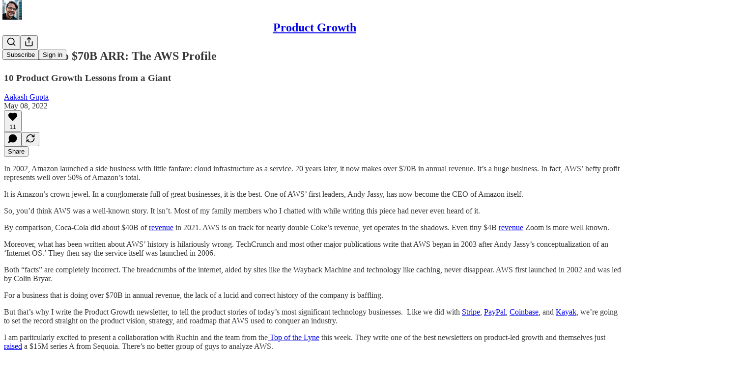

--- FILE ---
content_type: application/javascript
request_url: https://substackcdn.com/bundle/static/js/8148.1c8cfd19.js
body_size: 3702
content:
"use strict";(self.webpackChunksubstack=self.webpackChunksubstack||[]).push([["8148"],{72458:function(e,r,n){n.d(r,{A:()=>i});let i={avatar:"avatar-u8q6xB",ltr:"ltr-qDBmby",rtl:"rtl-zsi3Q8",overlap:"overlap-q75iOo",last:"last-JfNEJ_"}},39957:function(e,r,n){n.d(r,{A:()=>i});let i={content:"content-uWImTJ",open:"open-sYnXMa",close:"close-nDLxeI"}},7358:function(e,r,n){n.d(r,{a:()=>el,N:()=>eo});var i=n(10201),t=n(17402),l=n(89490),o=n(63136);function u(e){let{profile:r}=e,n=r.bio;return n?(0,i.Y)(c,{children:(0,i.Y)(o.EY.B4,{clamp:3,children:n})}):null}let c=(0,l.I4)({display:"flex",direction:"column",gap:2});var a=n(69277),s=n(70408),d=n(65824),f=n(58050),p=n(84605),h=n(46271),m=n(74297),Y=n(86500),b=n(35369),g=n(94874),_=n(85050),y=n(40659),C=n(49807),v=n(57324);function I(e){let{subject:r,profile:n,utmSource:t,forceRefresh:l,entityKey:o}=e,u=(0,h.Jd)(),c=(0,y.rG)(),a=(0,d.FV)(n);return(null==r?void 0:r.id)===(null==u?void 0:u.id)?null:(0,i.FD)(F,{children:[a?(0,i.Y)(S,{pub:a,isSubscribed:n.isSubscribed,user:u,profile:n,utmSource:t,forceRefreshCard:l,params:c}):(0,i.Y)(D,{profile:n,entityKey:o}),n.can_dm&&(0,i.Y)(B,{profile:n})]})}function S(e){let{pub:r,profile:n,isSubscribed:t,user:l,utmSource:o,forceRefreshCard:u,params:c={}}=e,s=(0,_.s)({surface:"hover_profile",zIndex:1001})(r,n),{isLoading:f,subscribe:p}=(0,m.M)({publication:r,profileId:n.id,source:null!=o?o:"profile-card",onSuccess:()=>{u()}}),h=r?(0,C.eV6)(r,{user:l,addBase:!0,params:(0,a._)({utm_source:o||d.XY,utm_content:v.fL.subscribes,next:document.location.href},c)}):"";return r&&(t?(0,i.Y)(w,{href:h,onClick:()=>{(0,Y.u4)(Y.qY.ACCOUNT_CARD_SUBSCRIBE_CLICKED),(0,Y.fN)(r,"hover_profile")}}):"feed"===o&&l?(0,i.Y)(E,{onClick:()=>p(),isLoading:f}):(0,i.Y)(x,{href:h,onClick:e=>{(0,Y.u4)(Y.qY.ACCOUNT_CARD_SUBSCRIBE_CLICKED),s(e)}}))}function w(e){let{href:r,onClick:n}=e,{iString:t}=(0,p.GO)();return(0,i.Y)(b.$n,{priority:"secondary-outline",size:"sm",flex:"grow",href:r,onClick:n,children:t("Subscribed")})}function x(e){let{href:r,onClick:n}=e,{iString:t}=(0,p.GO)();return(0,i.Y)(b.$n,{priority:"primary",size:"sm",flex:"grow",href:r,localNavigation:!1,onClick:n,children:t("Subscribe")})}function E(e){let{isLoading:r,onClick:n}=e,{iString:t}=(0,p.GO)();return(0,i.Y)(b.$n,{priority:"primary",size:"sm",flex:"grow",onClick:n,loading:r,children:t("Subscribe")})}function D(e){let{profile:r,entityKey:n}=e,{isFollowing:t,buttonProps:l}=(0,f.km)(r,"hover-card",n),{iString:o}=(0,p.GO)();return(0,i.Y)(b.$n,(0,s._)((0,a._)({priority:t?"secondary-outline":"primary",size:"sm",flex:"grow"},l),{children:o(t?"Following":"Follow")}))}function B(e){let{profile:r}=e,{isLoading:n,handleStart:t}=(0,g.F)({source:"profile"}),{iString:l}=(0,p.GO)();return(0,i.Y)(b.$n,{priority:"secondary-outline",size:"sm",flex:"grow",onClick:()=>t([r.id]),loading:n,children:l("Message")})}let F=(0,l.I4)({display:"flex",direction:"row",gap:8,paddingTop:4});var A=n(24078),L=n(49095);function O(e){var r,n,t;let{subject:l,profile:u,utmSource:c}=e,a=l.name||"",s=null!=(n=u.handle)?n:null,f=(0,d.dL)(l,{utmSource:c}),p=l.id||0,h=null!=(t=u.bestseller_tier)?t:0,m=!!p&&!!(h||(null==(r=u.status)?void 0:r.badge));return(0,i.FD)(k,{children:[(0,i.FD)(N,{children:[(0,i.FD)(o.EY.B2,{children:[(0,i.Y)(o.Yq,{href:f,children:a}),"\xa0",m&&(0,i.Y)(o.EY,{as:"span",style:{verticalAlign:"bottom"},paddingLeft:2,children:(0,i.Y)(L.UserStatusSymbols,{inline:!0,tier:h,userId:p,status:u.status,size:"sm",noRelationshipBadge:!0})})]}),s&&(0,i.Y)(o.EY.B4,{color:"secondary",children:(0,i.Y)(o.Yq,{href:f,children:"@".concat(s)})}),(0,i.Y)(L.ProfileRelationshipBadge,{profile:u})]}),(0,i.Y)(A.dm,{user:l,size:48})]})}let k=(0,l.I4)({display:"flex",direction:"row",gap:12}),N=(0,l.I4)({display:"flex",direction:"column",justifyContent:"center",flex:"grow",gap:2});var q=n(57820);function R(){return(0,i.Y)(eo,{children:(0,i.Y)(q.y$,{flex:"grow",padding:40})})}var U=n(38305),z=n(22057),T=n(76977),K=n(39318);function G(e){let{profile:r,utmSource:n}=e,{iString:t,iPlural:l}=(0,p.GO)(),u=r.mutualsContext;if(!u)return null;let c=u.users.sort(e=>e.photo_url?-1:1);return 0===c.length?null:(0,i.FD)(T.fI,{alignItems:"center",gap:12,children:[(0,i.Y)(z.Z,{users:c,max:3,size:20,renderAvatar:e=>e.user?(0,i.Y)(A.dm,(0,s._)((0,a._)({},e),{linkProps:{href:(0,K.gYq)(e.user,{utm_source:v.VU.profileCard})},utmSource:v.VU.profileCard})):(0,i.Y)(A.q5,{})}),(0,i.FD)(o.EY.B4,{color:"secondary",children:["followers"===u.type&&t("Followed by "),(0,i.Y)(U.K,{array:c,limit:3,formatter:e=>(0,i.Y)(o.Yq,{href:(0,d.dL)(e,{utmSource:n}),children:e.name})}),"subscribers"===u.type?l(" subscribes"," subscribe",c.length):""]})]})}var J=n(74715),V=n(81203),P=n(75303),X=n(82776);function $(e){let{profile:r,utmSource:n}=e,t=(0,d.FV)(r),l=(0,h.Jd)();if(!t)return null;let u=(0,X.getByLine)(t),c=(0,K.fOI)(t,{params:{utm_source:n||d.XY,utm_content:v.fL.writes},signedIn:!!l});return(0,i.Y)(P.AE,{href:c,target:"_blank",rel:"noopener",onClick:()=>{(0,Y.u4)(Y.qY.ACCOUNT_CARD_WRITES_LINK_CLICKED),(0,Y.fN)(t,"hover_profile")},children:(0,i.Y)(j,{children:(0,i.FD)(M,{children:[(0,i.Y)(V.Nq,{pub:t,size:40}),(0,i.FD)(W,{children:[(0,i.Y)(o.EY.B4,{weight:"medium",color:"primary",children:t.name}),u&&(0,i.FD)(o.EY.B4,{translated:!0,color:"secondary",children:["By ",I18N.p(u)]})]})]})})})}function j(e){let{children:r}=e;return(0,i.Y)(J.Z,{padding:12,gap:12,radius:"sm",bg:"primary-hover",shadow:"none",children:r})}let M=(0,P.I4)({display:"flex",direction:"row",gap:12,alignItems:"center"}),W=(0,P.I4)({display:"flex",direction:"column",flex:"grow"});var Z=n(25859),Q=n(76171);function H(e){let{profile:r,subject:n,utmSource:t}=e,{iString:l}=(0,p.GO)(),{subscriptions:o,moreSubsLabel:u}=(0,d.Xm)(r),c=(0,d.FV)(r);return 0===o.length||c?null:(0,i.FD)(en,{children:[(0,i.Y)(ee,{title:l("Subscriptions"),moreSubsLabel:u,href:(0,d.dL)(n,{utmSource:t})}),o.map(e=>(0,i.Y)(er,{pub:e.publication,utmSource:t},e.publication.id))]})}function ee(e){let{title:r,moreSubsLabel:n,href:t}=e;return(0,i.FD)(T.fI,{justifyContent:"space-between",children:[(0,i.Y)(Q.JU,{color:"secondary",children:r}),n&&(0,i.Y)(o.EY.B4,{color:"secondary",children:(0,i.Y)(Z.Yq,{href:t,children:n})})]})}function er(e){let{pub:r,utmSource:n}=e,t=(0,h.Jd)();if(!r)return null;let l=(0,K.fOI)(r,{params:{utm_source:n||d.XY,utm_content:v.fL.reads},signedIn:!!t});return(0,i.Y)(P.AE,{href:l,target:"_blank",onClick:()=>{(0,Y.u4)(Y.qY.ACCOUNT_CARD_READS_LINK_CLICKED),(0,Y.fN)(r,"hover_profile")},rel:"noopener",children:(0,i.FD)(T.fI,{alignItems:"center",gap:12,children:[(0,i.Y)(V.Nq,{pub:r,size:28}),(0,i.Y)(o.EY.B4,{weight:"medium",color:"primary",title:r.name,children:r.name})]})})}function en(e){let{children:r}=e;return(0,i.Y)(J.Z,{padding:12,radius:"sm",bg:"primary-hover",shadow:"none",children:r})}var ei=n(31354),et=n(76528);function el(e){let{subject:r,utmSource:n,trackOnShow:l}=e,o=(0,d.nL)(r),{data:c,mutate:a}=(0,et.OU)(o||"",{shouldRevalidate:!1}),s=(0,ei.O)();return((0,t.useEffect)(()=>{if(l&&c){var e;(0,Y.u4)(Y.qY.ACCOUNT_CARD_SHOWN,{profile_user_id:c.id,has_publication:((null==(e=c.publicationUsers)?void 0:e.length)||0)>0})}},[l,null==c?void 0:c.id]),o&&c)?(0,i.FD)(eo,{children:[(0,i.Y)(O,{profile:c,subject:r,utmSource:n}),(0,i.Y)(u,{profile:c}),(0,i.Y)(I,{profile:c,subject:r,utmSource:n,forceRefresh:()=>a(),entityKey:s}),(0,i.Y)($,{profile:c,utmSource:n}),(0,i.Y)(H,{profile:c,subject:r,utmSource:n}),(0,i.Y)(G,{profile:c,utmSource:n})]}):(0,i.Y)(R,{})}let eo=(0,l.I4)({display:"flex",direction:"column",sizing:"border-box",width:320,gap:12,padding:12})},65824:function(e,r,n){n.d(r,{FV:()=>d,XY:()=>u,Xm:()=>s,dL:()=>a,nL:()=>c}),n(59167);var i=n(58278),t=n(39318),l=n(49807),o=n(82776);let u=n(57324).VU.accountCard;function c(e){if(!e)return null;let r=function(e){if("handle"in e&&e.handle)return e.handle;let r="author_id"in e&&e.author_id||"user_id"in e&&e.user_id||e.id;return r?e.slug?"".concat(r,"-").concat(e.slug):e.name?"".concat(r,"-").concat((0,i.JG)(e.name,{hashIfEmpty:!0})):"".concat(r):null}(e);return r?"/api/v1/user/".concat(r,"/public_profile"):null}function a(e){let{utmSource:r}=arguments.length>1&&void 0!==arguments[1]?arguments[1]:{},n=document.location.href.startsWith((0,l.Ewe)());return(0,t.gYq)(e,{noBase:n,utm_source:r||u})}function s(e){let r=[];e&&e.subscriptions&&(r=(0,o.sortSubscriptions)(e.subscriptions.filter(e=>!!e)));let n=null;return r.length>3&&(n="See all ".concat((0,o.numberToString)(r.length))),{subscriptions:r=r.slice(0,3),moreSubsLabel:n}}function d(e){var r;return e.primaryPublication&&(null==(r=e.publicationUsers.find(r=>{var n;return r.publication_id===(null==e||null==(n=e.primaryPublication)?void 0:n.id)}))?void 0:r.publication)}},74297:function(e,r,n){n.d(r,{M:()=>h});var i=n(69277),t=n(10201),l=n(48697),o=n(45773),u=n(58050),c=n(46271),a=n(86500),s=n(1683),d=n(12501),f=n(36372),p=n(32848);function h(e){let{publication:r,profileId:n,onSuccess:h=()=>{},source:m,params:Y={}}=e,b=(0,c.Jd)(),g=(0,p.n7)(),_=(0,u.uy)(),{popToast:y}=(0,f.d)(),{isLoading:C,refetch:v}=(0,d.st)({pathname:"/api/v1/reader/signup/pub",method:"POST",json:(0,i._)({publication_id:null==r?void 0:r.id,email:null==b?void 0:b.email,source:m,first_url:s.R9,first_referrer:s.b7,first_session_url:s.K0,first_session_referrer:s.OG,current_url:s.AT,current_referrer:s.uC},Y)});return{isLoading:C,subscribe:async()=>{if(!b||!r)return void y(()=>(0,t.Y)(f.y,{text:"Something went wrong. Please try again.",Icon:l.A}));try{await v(),y(()=>(0,t.Y)(f.y,{text:"Subscribed to ".concat(r.name),Icon:o.A})),h(),g.refetchPublication(r.id),n&&_(function(){let e=arguments.length>0&&void 0!==arguments[0]?arguments[0]:[];return e.includes(n)?e:[n,...e]},{revalidate:!1}),(0,a.u4)(a.qY.FEED_ONE_CLICK_SUBSCRIBE,{source:m,publication_id:r.id})}catch(e){console.error(e),y(()=>(0,t.Y)(f.y,{text:"There was an issue subscribing to this profile.",Icon:l.A}))}}}}},49365:function(e,r,n){n.d(r,{d:()=>o});var i=n(10201),t=n(74715),l=n(10996);function o(e){let{children:r}=e;return(0,i.Y)(l.e$,{children:(0,i.Y)(t.Z,{className:"panel-dQv8m7",shadow:"md",radius:"sm",sizing:"border-box",outline:"none",border:"detail",zIndex:1,padding:0,children:r})})}}}]);

--- FILE ---
content_type: application/javascript
request_url: https://substackcdn.com/bundle/static/js/6379.7b13255e.js
body_size: 8179
content:
(self.webpackChunksubstack=self.webpackChunksubstack||[]).push([["6379"],{63377:function(t,r,e){"use strict";e.d(r,{t:()=>o});var n=e(5243),o=function(t){function r(r){var e=t.call(this)||this;return e._value=r,e}return(0,n.C6)(r,t),Object.defineProperty(r.prototype,"value",{get:function(){return this.getValue()},enumerable:!1,configurable:!0}),r.prototype._subscribe=function(r){var e=t.prototype._subscribe.call(this,r);return e.closed||r.next(this._value),e},r.prototype.getValue=function(){var t=this.hasError,r=this.thrownError,e=this._value;if(t)throw r;return this._throwIfClosed(),e},r.prototype.next=function(r){t.prototype.next.call(this,this._value=r)},r}(e(95313).B)},57552:function(t,r,e){"use strict";e.d(r,{c:()=>a});var n=e(11732),o=e(17019),i=e(20067),u=e(23876),c=e(65545),s=e(66838),l=e(73723),a=function(){function t(t){t&&(this._subscribe=t)}return t.prototype.lift=function(r){var e=new t;return e.source=this,e.operator=r,e},t.prototype.subscribe=function(t,r,e){var i=this,u=!function(t){return t&&t instanceof n.vU||t&&(0,s.T)(t.next)&&(0,s.T)(t.error)&&(0,s.T)(t.complete)&&(0,o.Uv)(t)}(t)?new n.Ms(t,r,e):t;return(0,l.Y)(function(){var t=i.operator,r=i.source;u.add(t?t.call(u,r):r?i._subscribe(u):i._trySubscribe(u))}),u},t.prototype._trySubscribe=function(t){try{return this._subscribe(t)}catch(r){t.error(r)}},t.prototype.forEach=function(t,r){var e=this;return new(r=f(r))(function(r,o){var i=new n.Ms({next:function(r){try{t(r)}catch(t){o(t),i.unsubscribe()}},error:o,complete:r});e.subscribe(i)})},t.prototype._subscribe=function(t){var r;return null==(r=this.source)?void 0:r.subscribe(t)},t.prototype[i.s]=function(){return this},t.prototype.pipe=function(){for(var t=[],r=0;r<arguments.length;r++)t[r]=arguments[r];return(0===t.length?u.D:1===t.length?t[0]:function(r){return t.reduce(function(t,r){return r(t)},r)})(this)},t.prototype.toPromise=function(t){var r=this;return new(t=f(t))(function(t,e){var n;r.subscribe(function(t){return n=t},function(t){return e(t)},function(){return t(n)})})},t.create=function(r){return new t(r)},t}();function f(t){var r;return null!=(r=null!=t?t:c.$.Promise)?r:Promise}},95313:function(t,r,e){"use strict";e.d(r,{B:()=>l});var n=e(5243),o=e(57552),i=e(17019),u=(0,e(48700).L)(function(t){return function(){t(this),this.name="ObjectUnsubscribedError",this.message="object unsubscribed"}}),c=e(17843),s=e(73723),l=function(t){function r(){var r=t.call(this)||this;return r.closed=!1,r.currentObservers=null,r.observers=[],r.isStopped=!1,r.hasError=!1,r.thrownError=null,r}return(0,n.C6)(r,t),r.prototype.lift=function(t){var r=new a(this,this);return r.operator=t,r},r.prototype._throwIfClosed=function(){if(this.closed)throw new u},r.prototype.next=function(t){var r=this;(0,s.Y)(function(){var e,o;if(r._throwIfClosed(),!r.isStopped){r.currentObservers||(r.currentObservers=Array.from(r.observers));try{for(var i=(0,n.Ju)(r.currentObservers),u=i.next();!u.done;u=i.next())u.value.next(t)}catch(t){e={error:t}}finally{try{u&&!u.done&&(o=i.return)&&o.call(i)}finally{if(e)throw e.error}}}})},r.prototype.error=function(t){var r=this;(0,s.Y)(function(){if(r._throwIfClosed(),!r.isStopped){r.hasError=r.isStopped=!0,r.thrownError=t;for(var e=r.observers;e.length;)e.shift().error(t)}})},r.prototype.complete=function(){var t=this;(0,s.Y)(function(){if(t._throwIfClosed(),!t.isStopped){t.isStopped=!0;for(var r=t.observers;r.length;)r.shift().complete()}})},r.prototype.unsubscribe=function(){this.isStopped=this.closed=!0,this.observers=this.currentObservers=null},Object.defineProperty(r.prototype,"observed",{get:function(){var t;return(null==(t=this.observers)?void 0:t.length)>0},enumerable:!1,configurable:!0}),r.prototype._trySubscribe=function(r){return this._throwIfClosed(),t.prototype._trySubscribe.call(this,r)},r.prototype._subscribe=function(t){return this._throwIfClosed(),this._checkFinalizedStatuses(t),this._innerSubscribe(t)},r.prototype._innerSubscribe=function(t){var r=this,e=this.hasError,n=this.isStopped,o=this.observers;return e||n?i.Kn:(this.currentObservers=null,o.push(t),new i.yU(function(){r.currentObservers=null,(0,c.o)(o,t)}))},r.prototype._checkFinalizedStatuses=function(t){var r=this.hasError,e=this.thrownError,n=this.isStopped;r?t.error(e):n&&t.complete()},r.prototype.asObservable=function(){var t=new o.c;return t.source=this,t},r.create=function(t,r){return new a(t,r)},r}(o.c),a=function(t){function r(r,e){var n=t.call(this)||this;return n.destination=r,n.source=e,n}return(0,n.C6)(r,t),r.prototype.next=function(t){var r,e;null==(e=null==(r=this.destination)?void 0:r.next)||e.call(r,t)},r.prototype.error=function(t){var r,e;null==(e=null==(r=this.destination)?void 0:r.error)||e.call(r,t)},r.prototype.complete=function(){var t,r;null==(r=null==(t=this.destination)?void 0:t.complete)||r.call(t)},r.prototype._subscribe=function(t){var r,e;return null!=(e=null==(r=this.source)?void 0:r.subscribe(t))?e:i.Kn},r}(l)},11732:function(t,r,e){"use strict";e.d(r,{Ms:()=>b,vU:()=>d});var n=e(5243),o=e(66838),i=e(17019),u=e(65545),c=e(21503),s=e(51666),l=a("C",void 0,void 0);function a(t,r,e){return{kind:t,value:r,error:e}}var f=e(13535),p=e(73723),d=function(t){function r(r){var e=t.call(this)||this;return e.isStopped=!1,r?(e.destination=r,(0,i.Uv)(r)&&r.add(e)):e.destination=w,e}return(0,n.C6)(r,t),r.create=function(t,r,e){return new b(t,r,e)},r.prototype.next=function(t){this.isStopped?m(a("N",t,void 0),this):this._next(t)},r.prototype.error=function(t){this.isStopped?m(a("E",void 0,t),this):(this.isStopped=!0,this._error(t))},r.prototype.complete=function(){this.isStopped?m(l,this):(this.isStopped=!0,this._complete())},r.prototype.unsubscribe=function(){this.closed||(this.isStopped=!0,t.prototype.unsubscribe.call(this),this.destination=null)},r.prototype._next=function(t){this.destination.next(t)},r.prototype._error=function(t){try{this.destination.error(t)}finally{this.unsubscribe()}},r.prototype._complete=function(){try{this.destination.complete()}finally{this.unsubscribe()}},r}(i.yU),h=Function.prototype.bind;function v(t,r){return h.call(t,r)}var y=function(){function t(t){this.partialObserver=t}return t.prototype.next=function(t){var r=this.partialObserver;if(r.next)try{r.next(t)}catch(t){g(t)}},t.prototype.error=function(t){var r=this.partialObserver;if(r.error)try{r.error(t)}catch(t){g(t)}else g(t)},t.prototype.complete=function(){var t=this.partialObserver;if(t.complete)try{t.complete()}catch(t){g(t)}},t}(),b=function(t){function r(r,e,n){var i,c,s=t.call(this)||this;return(0,o.T)(r)||!r?i={next:null!=r?r:void 0,error:null!=e?e:void 0,complete:null!=n?n:void 0}:s&&u.$.useDeprecatedNextContext?((c=Object.create(r)).unsubscribe=function(){return s.unsubscribe()},i={next:r.next&&v(r.next,c),error:r.error&&v(r.error,c),complete:r.complete&&v(r.complete,c)}):i=r,s.destination=new y(i),s}return(0,n.C6)(r,t),r}(d);function g(t){u.$.useDeprecatedSynchronousErrorHandling?(0,p.l)(t):(0,c.m)(t)}function m(t,r){var e=u.$.onStoppedNotification;e&&f.f.setTimeout(function(){return e(t,r)})}var w={closed:!0,next:s.l,error:function(t){throw t},complete:s.l}},17019:function(t,r,e){"use strict";e.d(r,{Kn:()=>s,Uv:()=>l,yU:()=>c});var n=e(5243),o=e(66838),i=(0,e(48700).L)(function(t){return function(r){t(this),this.message=r?r.length+" errors occurred during unsubscription:\n"+r.map(function(t,r){return r+1+") "+t.toString()}).join("\n  "):"",this.name="UnsubscriptionError",this.errors=r}}),u=e(17843),c=function(){var t;function r(t){this.initialTeardown=t,this.closed=!1,this._parentage=null,this._finalizers=null}return r.prototype.unsubscribe=function(){if(!this.closed){this.closed=!0;var t,r,e,u,c,s=this._parentage;if(s)if(this._parentage=null,Array.isArray(s))try{for(var l=(0,n.Ju)(s),f=l.next();!f.done;f=l.next())f.value.remove(this)}catch(r){t={error:r}}finally{try{f&&!f.done&&(r=l.return)&&r.call(l)}finally{if(t)throw t.error}}else s.remove(this);var p=this.initialTeardown;if((0,o.T)(p))try{p()}catch(t){c=t instanceof i?t.errors:[t]}var d=this._finalizers;if(d){this._finalizers=null;try{for(var h=(0,n.Ju)(d),v=h.next();!v.done;v=h.next()){var y=v.value;try{a(y)}catch(t){c=null!=c?c:[],t instanceof i?c=(0,n.fX)((0,n.fX)([],(0,n.zs)(c)),(0,n.zs)(t.errors)):c.push(t)}}}catch(t){e={error:t}}finally{try{v&&!v.done&&(u=h.return)&&u.call(h)}finally{if(e)throw e.error}}}if(c)throw new i(c)}},r.prototype.add=function(t){var e;if(t&&t!==this)if(this.closed)a(t);else{if(t instanceof r){if(t.closed||t._hasParent(this))return;t._addParent(this)}(this._finalizers=null!=(e=this._finalizers)?e:[]).push(t)}},r.prototype._hasParent=function(t){var r=this._parentage;return r===t||Array.isArray(r)&&r.includes(t)},r.prototype._addParent=function(t){var r=this._parentage;this._parentage=Array.isArray(r)?(r.push(t),r):r?[r,t]:t},r.prototype._removeParent=function(t){var r=this._parentage;r===t?this._parentage=null:Array.isArray(r)&&(0,u.o)(r,t)},r.prototype.remove=function(t){var e=this._finalizers;e&&(0,u.o)(e,t),t instanceof r&&t._removeParent(this)},(t=new r).closed=!0,r.EMPTY=t,r}(),s=c.EMPTY;function l(t){return t instanceof c||t&&"closed"in t&&(0,o.T)(t.remove)&&(0,o.T)(t.add)&&(0,o.T)(t.unsubscribe)}function a(t){(0,o.T)(t)?t():t.unsubscribe()}},65545:function(t,r,e){"use strict";e.d(r,{$:()=>n});var n={onUnhandledError:null,onStoppedNotification:null,Promise:void 0,useDeprecatedSynchronousErrorHandling:!1,useDeprecatedNextContext:!1}},46461:function(t,r,e){"use strict";e.d(r,{x:()=>c});var n=e(65613),o=e(23876),i=e(76645),u=e(87590);function c(){for(var t=[],r=0;r<arguments.length;r++)t[r]=arguments[r];return(0,n.Z)(o.D,1)((0,u.H)(t,(0,i.lI)(t)))}},87590:function(t,r,e){"use strict";e.d(r,{H:()=>w});var n=e(3910),o=e(94490),i=e(60215),u=e(35059);function c(t,r){return void 0===r&&(r=0),(0,i.N)(function(e,n){e.subscribe((0,u._)(n,function(e){return(0,o.N)(n,t,function(){return n.next(e)},r)},function(){return(0,o.N)(n,t,function(){return n.complete()},r)},function(e){return(0,o.N)(n,t,function(){return n.error(e)},r)}))})}function s(t,r){return void 0===r&&(r=0),(0,i.N)(function(e,n){n.add(t.schedule(function(){return e.subscribe(n)},r))})}var l=e(57552),a=e(67992),f=e(66838);function p(t,r){if(!t)throw Error("Iterable cannot be null");return new l.c(function(e){(0,o.N)(e,r,function(){var n=t[Symbol.asyncIterator]();(0,o.N)(e,r,function(){n.next().then(function(t){t.done?e.complete():e.next(t.value)})},0,!0)})})}var d=e(48744),h=e(83353),v=e(32370),y=e(76268),b=e(57498),g=e(58298),m=e(70293);function w(t,r){return r?function(t,r){if(null!=t){if((0,d.l)(t))return(0,n.Tg)(t).pipe(s(r),c(r));if((0,v.X)(t))return new l.c(function(e){var n=0;return r.schedule(function(){n===t.length?e.complete():(e.next(t[n++]),e.closed||this.schedule())})});if((0,h.y)(t))return(0,n.Tg)(t).pipe(s(r),c(r));if((0,b.T)(t))return p(t,r);if((0,y.x)(t))return new l.c(function(e){var n;return(0,o.N)(e,r,function(){n=t[a.l](),(0,o.N)(e,r,function(){var t,r,o;try{r=(t=n.next()).value,o=t.done}catch(t){e.error(t);return}o?e.complete():e.next(r)},0,!0)}),function(){return(0,f.T)(null==n?void 0:n.return)&&n.return()}});if((0,m.U)(t))return p((0,m.C)(t),r)}throw(0,g.L)(t)}(t,r):(0,n.Tg)(t)}},3910:function(t,r,e){"use strict";e.d(r,{Tg:()=>v});var n=e(5243),o=e(32370),i=e(83353),u=e(57552),c=e(48744),s=e(57498),l=e(58298),a=e(76268),f=e(70293),p=e(66838),d=e(21503),h=e(20067);function v(t){if(t instanceof u.c)return t;if(null!=t){var r,e,v,b,g;if((0,c.l)(t)){return r=t,new u.c(function(t){var e=r[h.s]();if((0,p.T)(e.subscribe))return e.subscribe(t);throw TypeError("Provided object does not correctly implement Symbol.observable")})}if((0,o.X)(t)){return e=t,new u.c(function(t){for(var r=0;r<e.length&&!t.closed;r++)t.next(e[r]);t.complete()})}if((0,i.y)(t)){return v=t,new u.c(function(t){v.then(function(r){t.closed||(t.next(r),t.complete())},function(r){return t.error(r)}).then(null,d.m)})}if((0,s.T)(t))return y(t);if((0,a.x)(t)){return b=t,new u.c(function(t){var r,e;try{for(var o=(0,n.Ju)(b),i=o.next();!i.done;i=o.next()){var u=i.value;if(t.next(u),t.closed)return}}catch(t){r={error:t}}finally{try{i&&!i.done&&(e=o.return)&&e.call(o)}finally{if(r)throw r.error}}t.complete()})}if((0,f.U)(t)){return g=t,y((0,f.C)(g))}}throw(0,l.L)(t)}function y(t){return new u.c(function(r){(function(t,r){var e,o,i,u;return(0,n.sH)(this,void 0,void 0,function(){var c;return(0,n.YH)(this,function(s){switch(s.label){case 0:s.trys.push([0,5,6,11]),e=(0,n.xN)(t),s.label=1;case 1:return[4,e.next()];case 2:if((o=s.sent()).done)return[3,4];if(c=o.value,r.next(c),r.closed)return[2];s.label=3;case 3:return[3,1];case 4:return[3,11];case 5:return i={error:s.sent()},[3,11];case 6:if(s.trys.push([6,,9,10]),!(o&&!o.done&&(u=e.return)))return[3,8];return[4,u.call(e)];case 7:s.sent(),s.label=8;case 8:return[3,10];case 9:if(i)throw i.error;return[7];case 10:return[7];case 11:return r.complete(),[2]}})})})(t,r).catch(function(t){return r.error(t)})})}},35059:function(t,r,e){"use strict";e.d(r,{_:()=>o});var n=e(5243);function o(t,r,e,n,o){return new i(t,r,e,n,o)}var i=function(t){function r(r,e,n,o,i,u){var c=t.call(this,r)||this;return c.onFinalize=i,c.shouldUnsubscribe=u,c._next=e?function(t){try{e(t)}catch(t){r.error(t)}}:t.prototype._next,c._error=o?function(t){try{o(t)}catch(t){r.error(t)}finally{this.unsubscribe()}}:t.prototype._error,c._complete=n?function(){try{n()}catch(t){r.error(t)}finally{this.unsubscribe()}}:t.prototype._complete,c}return(0,n.C6)(r,t),r.prototype.unsubscribe=function(){var r;if(!this.shouldUnsubscribe||this.shouldUnsubscribe()){var e=this.closed;t.prototype.unsubscribe.call(this),e||null==(r=this.onFinalize)||r.call(this)}},r}(e(11732).vU)},22699:function(t,r,e){"use strict";e.d(r,{p:()=>i});var n=e(60215),o=e(35059);function i(t,r){return(0,n.N)(function(e,n){var i=0;e.subscribe((0,o._)(n,function(e){return t.call(r,e,i++)&&n.next(e)}))})}},11871:function(t,r,e){"use strict";e.d(r,{j:()=>o});var n=e(60215);function o(t){return(0,n.N)(function(r,e){try{r.subscribe(e)}finally{e.add(t)}})}},94955:function(t,r,e){"use strict";e.d(r,{T:()=>i});var n=e(60215),o=e(35059);function i(t,r){return(0,n.N)(function(e,n){var i=0;e.subscribe((0,o._)(n,function(e){n.next(t.call(r,e,i++))}))})}},65613:function(t,r,e){"use strict";e.d(r,{Z:()=>function t(r,e,s){return(void 0===s&&(s=1/0),(0,c.T)(e))?t(function(t,i){return(0,n.T)(function(r,n){return e(t,r,i,n)})((0,o.Tg)(r(t,i)))},s):("number"==typeof e&&(s=e),(0,i.N)(function(t,e){var n,i,c,l,a,f,p,d;return n=s,i=[],c=0,l=0,a=!1,f=function(){!a||i.length||c||e.complete()},p=function(t){return c<n?d(t):i.push(t)},d=function(t){c++;var s=!1;(0,o.Tg)(r(t,l++)).subscribe((0,u._)(e,function(t){e.next(t)},function(){s=!0},void 0,function(){if(s)try{for(c--;i.length&&c<n;)!function(){var t=i.shift();d(t)}();f()}catch(t){e.error(t)}}))},t.subscribe((0,u._)(e,p,function(){a=!0,f()})),function(){}}))}});var n=e(94955),o=e(3910),i=e(60215),u=(e(94490),e(35059)),c=e(66838)},6849:function(t,r,e){"use strict";e.d(r,{Z:()=>u});var n=e(46461),o=e(76645),i=e(60215);function u(){for(var t=[],r=0;r<arguments.length;r++)t[r]=arguments[r];var e=(0,o.lI)(t);return(0,i.N)(function(r,o){(e?(0,n.x)(t,r,e):(0,n.x)(t,r)).subscribe(o)})}},13535:function(t,r,e){"use strict";e.d(r,{f:()=>o});var n=e(5243),o={setTimeout:function(t,r){for(var e=[],i=2;i<arguments.length;i++)e[i-2]=arguments[i];var u=o.delegate;return(null==u?void 0:u.setTimeout)?u.setTimeout.apply(u,(0,n.fX)([t,r],(0,n.zs)(e))):setTimeout.apply(void 0,(0,n.fX)([t,r],(0,n.zs)(e)))},clearTimeout:function(t){var r=o.delegate;return((null==r?void 0:r.clearTimeout)||clearTimeout)(t)},delegate:void 0}},67992:function(t,r,e){"use strict";e.d(r,{l:()=>n});var n="function"==typeof Symbol&&Symbol.iterator?Symbol.iterator:"@@iterator"},20067:function(t,r,e){"use strict";e.d(r,{s:()=>n});var n="function"==typeof Symbol&&Symbol.observable||"@@observable"},76645:function(t,r,e){"use strict";e.d(r,{lI:()=>o});var n=e(66838);function o(t){var r;return(r=t[t.length-1])&&(0,n.T)(r.schedule)?t.pop():void 0}},17843:function(t,r,e){"use strict";function n(t,r){if(t){var e=t.indexOf(r);0<=e&&t.splice(e,1)}}e.d(r,{o:()=>n})},48700:function(t,r,e){"use strict";function n(t){var r=t(function(t){Error.call(t),t.stack=Error().stack});return r.prototype=Object.create(Error.prototype),r.prototype.constructor=r,r}e.d(r,{L:()=>n})},73723:function(t,r,e){"use strict";e.d(r,{Y:()=>i,l:()=>u});var n=e(65545),o=null;function i(t){if(n.$.useDeprecatedSynchronousErrorHandling){var r=!o;if(r&&(o={errorThrown:!1,error:null}),t(),r){var e=o,i=e.errorThrown,u=e.error;if(o=null,i)throw u}}else t()}function u(t){n.$.useDeprecatedSynchronousErrorHandling&&o&&(o.errorThrown=!0,o.error=t)}},94490:function(t,r,e){"use strict";function n(t,r,e,n,o){void 0===n&&(n=0),void 0===o&&(o=!1);var i=r.schedule(function(){e(),o?t.add(this.schedule(null,n)):this.unsubscribe()},n);if(t.add(i),!o)return i}e.d(r,{N:()=>n})},23876:function(t,r,e){"use strict";function n(t){return t}e.d(r,{D:()=>n})},32370:function(t,r,e){"use strict";e.d(r,{X:()=>n});var n=function(t){return t&&"number"==typeof t.length&&"function"!=typeof t}},57498:function(t,r,e){"use strict";e.d(r,{T:()=>o});var n=e(66838);function o(t){return Symbol.asyncIterator&&(0,n.T)(null==t?void 0:t[Symbol.asyncIterator])}},66838:function(t,r,e){"use strict";function n(t){return"function"==typeof t}e.d(r,{T:()=>n})},48744:function(t,r,e){"use strict";e.d(r,{l:()=>i});var n=e(20067),o=e(66838);function i(t){return(0,o.T)(t[n.s])}},76268:function(t,r,e){"use strict";e.d(r,{x:()=>i});var n=e(67992),o=e(66838);function i(t){return(0,o.T)(null==t?void 0:t[n.l])}},83353:function(t,r,e){"use strict";e.d(r,{y:()=>o});var n=e(66838);function o(t){return(0,n.T)(null==t?void 0:t.then)}},70293:function(t,r,e){"use strict";e.d(r,{C:()=>i,U:()=>u});var n=e(5243),o=e(66838);function i(t){return(0,n.AQ)(this,arguments,function(){var r,e,o;return(0,n.YH)(this,function(i){switch(i.label){case 0:r=t.getReader(),i.label=1;case 1:i.trys.push([1,,9,10]),i.label=2;case 2:return[4,(0,n.N3)(r.read())];case 3:if(o=(e=i.sent()).value,!e.done)return[3,5];return[4,(0,n.N3)(void 0)];case 4:return[2,i.sent()];case 5:return[4,(0,n.N3)(o)];case 6:return[4,i.sent()];case 7:return i.sent(),[3,2];case 8:return[3,10];case 9:return r.releaseLock(),[7];case 10:return[2]}})})}function u(t){return(0,o.T)(null==t?void 0:t.getReader)}},60215:function(t,r,e){"use strict";e.d(r,{N:()=>o});var n=e(66838);function o(t){return function(r){if((0,n.T)(null==r?void 0:r.lift))return r.lift(function(r){try{return t(r,this)}catch(t){this.error(t)}});throw TypeError("Unable to lift unknown Observable type")}}},51666:function(t,r,e){"use strict";function n(){}e.d(r,{l:()=>n})},21503:function(t,r,e){"use strict";e.d(r,{m:()=>i});var n=e(65545),o=e(13535);function i(t){o.f.setTimeout(function(){var r=n.$.onUnhandledError;if(r)r(t);else throw t})}},58298:function(t,r,e){"use strict";function n(t){return TypeError("You provided "+(null!==t&&"object"==typeof t?"an invalid object":"'"+t+"'")+" where a stream was expected. You can provide an Observable, Promise, ReadableStream, Array, AsyncIterable, or Iterable.")}e.d(r,{L:()=>n})},58430:function(){},20181:function(t,r,e){var n=0/0,o=/^\s+|\s+$/g,i=/^[-+]0x[0-9a-f]+$/i,u=/^0b[01]+$/i,c=/^0o[0-7]+$/i,s=parseInt,l="object"==typeof e.g&&e.g&&e.g.Object===Object&&e.g,a="object"==typeof self&&self&&self.Object===Object&&self,f=l||a||Function("return this")(),p=Object.prototype.toString,d=Math.max,h=Math.min,v=function(){return f.Date.now()};function y(t){var r=typeof t;return!!t&&("object"==r||"function"==r)}function b(t){if("number"==typeof t)return t;if("symbol"==typeof(r=t)||r&&"object"==typeof r&&"[object Symbol]"==p.call(r))return n;if(y(t)){var r,e="function"==typeof t.valueOf?t.valueOf():t;t=y(e)?e+"":e}if("string"!=typeof t)return 0===t?t:+t;t=t.replace(o,"");var l=u.test(t);return l||c.test(t)?s(t.slice(2),l?2:8):i.test(t)?n:+t}t.exports=function(t,r,e){var n,o,i,u,c,s,l=0,a=!1,f=!1,p=!0;if("function"!=typeof t)throw TypeError("Expected a function");function g(r){var e=n,i=o;return n=o=void 0,l=r,u=t.apply(i,e)}function m(t){var e=t-s,n=t-l;return void 0===s||e>=r||e<0||f&&n>=i}function w(){var t,e,n,o=v();if(m(o))return _(o);c=setTimeout(w,(t=o-s,e=o-l,n=r-t,f?h(n,i-e):n))}function _(t){return(c=void 0,p&&n)?g(t):(n=o=void 0,u)}function x(){var t,e=v(),i=m(e);if(n=arguments,o=this,s=e,i){if(void 0===c)return l=t=s,c=setTimeout(w,r),a?g(t):u;if(f)return c=setTimeout(w,r),g(s)}return void 0===c&&(c=setTimeout(w,r)),u}return r=b(r)||0,y(e)&&(a=!!e.leading,i=(f="maxWait"in e)?d(b(e.maxWait)||0,r):i,p="trailing"in e?!!e.trailing:p),x.cancel=function(){void 0!==c&&clearTimeout(c),l=0,n=s=o=c=void 0},x.flush=function(){return void 0===c?u:_(v())},x}},73065:function(t){!function(r,e){"use strict";"function"==typeof define&&define.amd?define(e):t.exports?t.exports=e():r.log=e()}(this,function(){"use strict";var t=function(){},r="undefined",e=typeof window!==r&&typeof window.navigator!==r&&/Trident\/|MSIE /.test(window.navigator.userAgent),n=["trace","debug","info","warn","error"],o={},i=null;function u(t,r){var e=t[r];if("function"==typeof e.bind)return e.bind(t);try{return Function.prototype.bind.call(e,t)}catch(r){return function(){return Function.prototype.apply.apply(e,[t,arguments])}}}function c(){console.log&&(console.log.apply?console.log.apply(console,arguments):Function.prototype.apply.apply(console.log,[console,arguments])),console.trace&&console.trace()}function s(){for(var e=this.getLevel(),o=0;o<n.length;o++){var i=n[o];this[i]=o<e?t:this.methodFactory(i,e,this.name)}if(this.log=this.debug,typeof console===r&&e<this.levels.SILENT)return"No console available for logging"}function l(t){return function(){typeof console!==r&&(s.call(this),this[t].apply(this,arguments))}}function a(n,o,i){var s;return"debug"===(s=n)&&(s="log"),typeof console!==r&&("trace"===s&&e?c:void 0!==console[s]?u(console,s):void 0!==console.log?u(console,"log"):t)||l.apply(this,arguments)}function f(t,e){var u,c,l,f=this,p="loglevel";function d(){var t;if(typeof window!==r&&p){try{t=window.localStorage[p]}catch(t){}if(typeof t===r)try{var e=window.document.cookie,n=encodeURIComponent(p),o=e.indexOf(n+"=");-1!==o&&(t=/^([^;]+)/.exec(e.slice(o+n.length+1))[1])}catch(t){}return void 0===f.levels[t]&&(t=void 0),t}}function h(t){var r=t;if("string"==typeof r&&void 0!==f.levels[r.toUpperCase()]&&(r=f.levels[r.toUpperCase()]),"number"==typeof r&&r>=0&&r<=f.levels.SILENT)return r;throw TypeError("log.setLevel() called with invalid level: "+t)}"string"==typeof t?p+=":"+t:"symbol"==typeof t&&(p=void 0),f.name=t,f.levels={TRACE:0,DEBUG:1,INFO:2,WARN:3,ERROR:4,SILENT:5},f.methodFactory=e||a,f.getLevel=function(){return null!=l?l:null!=c?c:u},f.setLevel=function(t,e){return l=h(t),!1!==e&&function(t){var e=(n[t]||"silent").toUpperCase();if(typeof window!==r&&p){try{window.localStorage[p]=e;return}catch(t){}try{window.document.cookie=encodeURIComponent(p)+"="+e+";"}catch(t){}}}(l),s.call(f)},f.setDefaultLevel=function(t){c=h(t),d()||f.setLevel(t,!1)},f.resetLevel=function(){if(l=null,typeof window!==r&&p){try{window.localStorage.removeItem(p)}catch(t){}try{window.document.cookie=encodeURIComponent(p)+"=; expires=Thu, 01 Jan 1970 00:00:00 UTC"}catch(t){}}s.call(f)},f.enableAll=function(t){f.setLevel(f.levels.TRACE,t)},f.disableAll=function(t){f.setLevel(f.levels.SILENT,t)},f.rebuild=function(){if(i!==f&&(u=h(i.getLevel())),s.call(f),i===f)for(var t in o)o[t].rebuild()},u=h(i?i.getLevel():"WARN");var v=d();null!=v&&(l=h(v)),s.call(f)}(i=new f).getLogger=function(t){if("symbol"!=typeof t&&"string"!=typeof t||""===t)throw TypeError("You must supply a name when creating a logger.");var r=o[t];return r||(r=o[t]=new f(t,i.methodFactory)),r};var p=typeof window!==r?window.log:void 0;return i.noConflict=function(){return typeof window!==r&&window.log===i&&(window.log=p),i},i.getLoggers=function(){return o},i.default=i,i})},28202:function(t,r,e){"use strict";e.d(r,{A:()=>n});let n=(0,e(81315).A)("radio",[["path",{d:"M4.9 19.1C1 15.2 1 8.8 4.9 4.9",key:"1vaf9d"}],["path",{d:"M7.8 16.2c-2.3-2.3-2.3-6.1 0-8.5",key:"u1ii0m"}],["circle",{cx:"12",cy:"12",r:"2",key:"1c9p78"}],["path",{d:"M16.2 7.8c2.3 2.3 2.3 6.1 0 8.5",key:"1j5fej"}],["path",{d:"M19.1 4.9C23 8.8 23 15.1 19.1 19",key:"10b0cb"}]])},90664:function(t,r,e){"use strict";e.d(r,{A:()=>n});let n=function(){for(var t,r,e=0,n="",o=arguments.length;e<o;e++)(t=arguments[e])&&(r=function t(r){var e,n,o="";if("string"==typeof r||"number"==typeof r)o+=r;else if("object"==typeof r)if(Array.isArray(r)){var i=r.length;for(e=0;e<i;e++)r[e]&&(n=t(r[e]))&&(o&&(o+=" "),o+=n)}else for(n in r)r[n]&&(o&&(o+=" "),o+=n);return o}(t))&&(n&&(n+=" "),n+=r);return n}},69565:function(t,r,e){"use strict";e.d(r,{BL:()=>i,d7:()=>o});var n=e(17402);function o(t,r){let[e,o]=(0,n.useState)(t);return(0,n.useEffect)(()=>{let e=setTimeout(()=>{o(t)},r??500);return()=>{clearTimeout(e)}},[t,r]),e}function i(t,r){var e;let o="current"in t,i=o?r:t,{threshold:u=0,root:c=null,rootMargin:s="0%",freezeOnceVisible:l=!1,initialIsIntersecting:a=!1}=i??{},[f,p]=(0,n.useState)(null),d=o?t.current:f,[h,v]=(0,n.useState)(()=>({isIntersecting:a,entry:void 0})),y=(0,n.useRef)();y.current=null==i?void 0:i.onChange;let b=(null==(e=h.entry)?void 0:e.isIntersecting)&&l;(0,n.useEffect)(()=>{let t;if(!d||!("IntersectionObserver"in window)||b)return;let r=new IntersectionObserver(e=>{let n=Array.isArray(r.thresholds)?r.thresholds:[r.thresholds];e.forEach(r=>{let e=r.isIntersecting&&n.some(t=>r.intersectionRatio>=t);v({isIntersecting:e,entry:r}),y.current&&y.current(e,r),e&&l&&t&&(t(),t=void 0)})},{threshold:u,root:c,rootMargin:s});return r.observe(d),()=>{r.disconnect()}},[d,JSON.stringify(u),c,s,b,l]);let g=(0,n.useRef)(null);if((0,n.useEffect)(()=>{var t;d||null==(t=h.entry)||!t.target||l||b||g.current===h.entry.target||(g.current=h.entry.target,v({isIntersecting:a,entry:void 0}))},[d,h.entry,l,b,a]),o)return h.entry;let m=[p,!!h.isIntersecting,h.entry];return m.ref=m[0],m.isIntersecting=m[1],m.entry=m[2],m}e(20181)}}]);